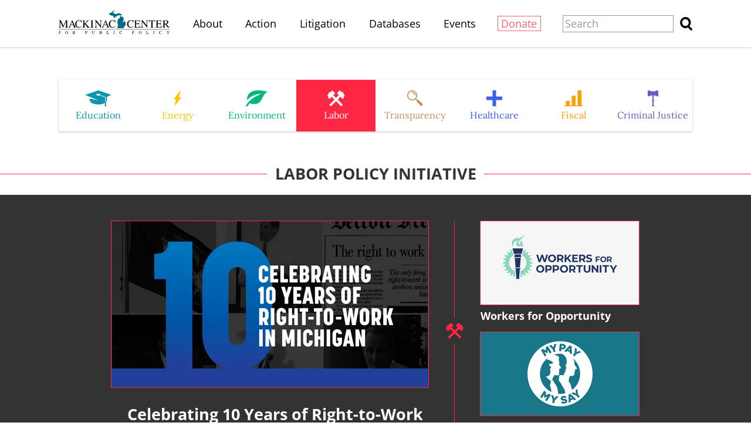

--- FILE ---
content_type: text/html;charset=utf-8
request_url: https://www.mackinac.org/labor
body_size: 37636
content:
<!DOCTYPE html>
<html lang="en">
<head>

	<meta charset="utf-8" />
	<meta name="viewport" content="width=device-width, initial-scale=1.0" />

	<title>Labor Policy Initiative &#x2013; Mackinac Center</title>

	<!-- Generated on 1/25/2026 3:49:04 PM -->

		<link rel="alternate" type="application/rss+xml" href="/rss" />

	<meta property="og:title" content="Labor Policy Initiative" />
	<meta property="og:site_name" content="Mackinac Center" />
	<meta property="og:locale" content="en_US" />


		<meta property="og:url" content="https://www.mackinac.org/labor" />


	<meta property="og:type" content="article" />
	<meta property="twitter:card" content="summary_large_image" />

		<meta property="og:image" content="https://www.mackinac.org/include/images/issues/education.svg" />

		<meta name="description" content="The Labor Policy Initiative is dedicated to freedom in the workplace and the mutually beneficial interaction between workers and job creators. Through high quality research, media outreach and trainings, the initiative educates the public and lawmakers on the value of a government-neutral, free market labor policy." />
		<meta property="og:description" content="The Labor Policy Initiative is dedicated to freedom in the workplace and the mutually beneficial interaction between workers and job creators. Through high quality research, media outreach and trainings, the initiative educates the public and lawmakers on the value of a government-neutral, free market labor policy." />






		<script async src="https://www.googletagmanager.com/gtag/js?id=G-4Q607QFF7P"></script>


		<script>
			window.dataLayer = window.dataLayer || [];
			function gtag() { dataLayer.push(arguments); }
			gtag('js', new Date());

			gtag('config', 'G-4Q607QFF7P', {
				'canonical_host': 'www.mackinac.org'
			});
		</script>

	<script>
		var mcpp = { editUrl: 'https://edit.mackinac.org' };
	</script>

	
	<link rel="preload" href="/_fonts/lora/lora-normal-latin.woff2" as="font" type="font/woff2" crossorigin />
	<link rel="preload" href="/_fonts/open-sans/open-sans-normal-latin.woff2" as="font" type="font/woff2" crossorigin />
	<link rel="stylesheet" href="/include/css/style.css?v=2025-07-01T20:37:12" />
	




<!-- Meta Pixel Code -->
<script>
!function(f,b,e,v,n,t,s)
{if(f.fbq)return;n=f.fbq=function(){n.callMethod?
n.callMethod.apply(n,arguments):n.queue.push(arguments)};
if(!f._fbq)f._fbq=n;n.push=n;n.loaded=!0;n.version='2.0';
n.queue=[];t=b.createElement(e);t.async=!0;
t.src=v;s=b.getElementsByTagName(e)[0];
s.parentNode.insertBefore(t,s)}(window, document,'script',
'https://connect.facebook.net/en_US/fbevents.js');
fbq('init', '4520104484781333');
fbq('track', 'PageView');
</script>
<noscript><img height="1" width="1" style="display:none"
src="https://www.facebook.com/tr?id=4520104484781333&ev=PageView&noscript=1"
/></noscript>
<!-- End Meta Pixel Code -->
<!-- Twitter conversion tracking base code -->
<script>
!function(e,t,n,s,u,a){e.twq||(s=e.twq=function(){s.exe?s.exe.apply(s,arguments):s.queue.push(arguments);
},s.version='1.1',s.queue=[],u=t.createElement(n),u.async=!0,u.src='https://static.ads-twitter.com/uwt.js',
a=t.getElementsByTagName(n)[0],a.parentNode.insertBefore(u,a))}(window,document,'script');
twq('config','obgrh');
</script>
<!-- End Twitter conversion tracking base code --></head>
<body>
	

<div id="top"></div>

	<div class="site-header hidden-links">
		<div class="site-section">
			<h2><a href="/"><img src="/include/images/logo.svg" height="45" alt="Mackinac Center for Public Policy" /></a></h2>

			<input id="site-header-visible" type="checkbox" />
			<div class="nav">
				<span class="about"><a href="/about">About</a></span>
				<span class="d">|</span>
				<span class="action"><a href="https://www.mackinaccenteraction.org/">Action</a></span>
				<span class="d">|</span>
				<span class="publications"><a href="/publications">Publications</a></span>
				<span class="d">|</span>
				<span class="litigation"><a href="/litigation">Litigation</a></span>
				<span class="d">|</span>
				<span class="databases"><a href="/databases">Databases</a></span>
				<span class="d">|</span>
				<span class="events"><a href="/events">Events</a></span>
				<span class="d">|</span>
				<span class="donate"><a href="/donate?source=MCPP/header">Donate</a></span>
				<span class="d">|</span>
				<label class="close" for="site-header-visible"><img alt="Close" height="20" src="/include/images/close.svg" /></label>
			</div>
			<label class="background" for="site-header-visible"></label>

			<form class="search" action="/search" method="get">
				<p>
					<input name="q" size="20" placeholder="Search" />
					<button><img alt="Search" height="20" src="/include/images/search.svg" /></button>
				</p>
			</form>

			<label class="toggle" for="site-header-visible"><img alt="Menu" height="20" src="/include/images/hamburger.svg" /></label>
		</div>
	</div>


<script async src="/include/functions/mcpp.article.js?v=2025-07-17T15:08:37"></script>

<div class="site-section" data-edit-url="/articles/7881"></div>

<link rel="stylesheet" href="/include/css/article-issue.css?v=2025-01-23T16:34:25" />

<style>
	.colored-links a {
		 color: #FF2643;
	}

	.issue-section h2,
	.issue-highlights .site-section:before,
	.issue-highlights img,
	.issue-heading:before,
	.issue-articles .person > a {
		 border-color: #FF2643;
	}

	.issue-nav .selected, .issue-nav .selected:hover,
	.issue-highlights .highlight .byline,
	.issue-intro .signup {
		 background-color: #FF2643;
	}

	.issue-highlights .site-section > hr,
	.issue-articles .no-image {
		 background-image: url(/include/images/issues/labor.svg);
	}
</style>

<div class="issue-page">
	<div class="site-section">
		<div class="issue-nav colored-links">
	<p>
			<a class="education" href="/education">
				<img alt="" height="24" src="/include/images/issues/education.svg">
				<span>Education</span>
			</a>
				<span class="d">|</span>
			<a class="energy" href="/energy">
				<img alt="" height="24" src="/include/images/issues/energy.svg">
				<span>Energy</span>
			</a>
				<span class="d">|</span>
			<a class="environment" href="/environment">
				<img alt="" height="24" src="/include/images/issues/environment.svg">
				<span>Environment</span>
			</a>
				<span class="d">|</span>
			<a class="labor selected" href="/labor">
				<img alt="" height="24" src="/include/images/issues/labor-dark.svg">
				<span>Labor</span>
			</a>
				<span class="d">|</span>
			<a class="transparency" href="/transparency">
				<img alt="" height="24" src="/include/images/issues/transparency.svg">
				<span>Transparency</span>
			</a>
				<span class="d">|</span>
			<a class="healthcare" href="/healthcare">
				<img alt="" height="24" src="/include/images/issues/healthcare.svg">
				<span>Healthcare</span>
			</a>
				<span class="d">|</span>
			<a class="fiscal" href="/fiscal">
				<img alt="" height="24" src="/include/images/issues/fiscal.svg">
				<span>Fiscal</span>
			</a>
				<span class="d">|</span>
			<a class="criminal-justice" href="/criminal-justice">
				<img alt="" height="24" src="/include/images/issues/criminal-justice.svg">
				<span>Criminal Justice</span>
			</a>
	</p>
</div>
	</div>
</div>

<div class="issue-section issue-heading">
	<div class="site-section">
		<h1>Labor Policy Initiative</h1>
	</div>
</div>


<div class="issue-section issue-highlights">
    <div class="site-section">
        <div class="highlight">
            <a href="/30347"><img src="/media/images/2022/sizes/480x252/Thumbnail-RTWtimeline.jpg" data-ratio="40:21" sizes="(max-width: 420px) 93.75vw, (min-width: 1350px) 600px, (min-width: 1200px) 540px, 480px" / srcset="/media/images/2022/sizes/1440x756/Thumbnail-RTWtimeline.jpg 1440w, /media/images/2022/sizes/1080x567/Thumbnail-RTWtimeline.jpg 1080w, /media/images/2022/sizes/750x394/Thumbnail-RTWtimeline.jpg 750w, /media/images/2022/sizes/720x378/Thumbnail-RTWtimeline.jpg 720w, /media/images/2022/sizes/1200x630/Thumbnail-RTWtimeline.jpg 1200w, /media/images/2022/sizes/900x472/Thumbnail-RTWtimeline.jpg 900w, /media/images/2022/sizes/600x315/Thumbnail-RTWtimeline.jpg 600w, /media/images/2022/sizes/810x425/Thumbnail-RTWtimeline.jpg 810w, /media/images/2022/sizes/540x283/Thumbnail-RTWtimeline.jpg 540w, /media/images/2022/sizes/960x504/Thumbnail-RTWtimeline.jpg 960w, /media/images/2022/sizes/480x252/Thumbnail-RTWtimeline.jpg 480w"></a>
            <div class="text">
                <h3><a href="/30347">Celebrating 10 Years of Right-to-Work in Michigan</a></h3>
                <!--<div class="byline"></div>-->
            </div>
        </div>
        
        <hr/>
        
        <div class="highlight">
            <a href="https://workersforopportunity.org/"><img src="/media/images/2019/sizes/240x126/WfO-Higlight.png" data-ratio="40:21" sizes="(max-width: 420px) 93.75vw, (min-width: 1350px) 300px, (min-width: 1200px) 270px, 240px" / srcset="/media/images/2019/sizes/1080x567/WfO-Higlight.png 1080w, /media/images/2019/sizes/750x394/WfO-Higlight.png 750w, /media/images/2019/sizes/720x378/WfO-Higlight.png 720w, /media/images/2019/sizes/600x315/WfO-Higlight.png 600w, /media/images/2019/sizes/450x236/WfO-Higlight.png 450w, /media/images/2019/sizes/300x158/WfO-Higlight.png 300w, /media/images/2019/sizes/540x283/WfO-Higlight.png 540w, /media/images/2019/sizes/405x213/WfO-Higlight.png 405w, /media/images/2019/sizes/270x142/WfO-Higlight.png 270w, /media/images/2019/sizes/480x252/WfO-Higlight.png 480w, /media/images/2019/sizes/360x189/WfO-Higlight.png 360w, /media/images/2019/sizes/240x126/WfO-Higlight.png 240w"></a>
            <div class="text">
                <h3><a href="https://workersforopportunity.org/">Workers for Opportunity</a></h3>
                <!--<div class="byline"></div>-->
            </div>
        </div>
        
        <div class="highlight">
            <a href="https://mypaymysay.com/"><img src="/media/images/2019/sizes/240x126/MPMS-Highlight.png" data-ratio="40:21" sizes="(max-width: 420px) 93.75vw, (min-width: 1350px) 300px, (min-width: 1200px) 270px, 240px" / srcset="/media/images/2019/sizes/1080x567/MPMS-Highlight.png 1080w, /media/images/2019/sizes/750x394/MPMS-Highlight.png 750w, /media/images/2019/sizes/720x378/MPMS-Highlight.png 720w, /media/images/2019/sizes/600x315/MPMS-Highlight.png 600w, /media/images/2019/sizes/450x236/MPMS-Highlight.png 450w, /media/images/2019/sizes/300x158/MPMS-Highlight.png 300w, /media/images/2019/sizes/540x283/MPMS-Highlight.png 540w, /media/images/2019/sizes/405x213/MPMS-Highlight.png 405w, /media/images/2019/sizes/270x142/MPMS-Highlight.png 270w, /media/images/2019/sizes/480x252/MPMS-Highlight.png 480w, /media/images/2019/sizes/360x189/MPMS-Highlight.png 360w, /media/images/2019/sizes/240x126/MPMS-Highlight.png 240w"></a>
            <div class="text">
                <h3><a href="https://mypaymysay.com/">My Pay My Say</a></h3>
                <!--<div class="byline"></div>-->
            </div>
        </div>
    </div>
</div>

<div class="issue-section issue-intro-no-signup">
    <div class="site-section">
        <div class="text site-content">
            <p>The <b>Labor Policy Initiative</b> is dedicated to freedom in the workplace and the mutually beneficial interaction between workers and job creators. Through high quality research, media outreach and trainings, the initiative educates the public and lawmakers on the value of a government-neutral, free market labor policy.</p>
        </div>
        
        <div class="signup">
            <p>Sign up to receive weekly emails featuring any new Labor articles.</p>
            <form action="/email-signup" method="post" data-signup-message="Success! You&#x2019;re signed up.">
		<input type="hidden" name="list" value="labor">
	<input type="hidden" name="source" value="Organic (www.mackinac.org/labor)">
	<p>
		<input type="text" name="email-address" placeholder="Email address" size="25">
		<button>Sign up</button>
	</p>
</form>
        </div>
    </div>
</div>

<div class="issue-section issue-publications">
    <div class="site-section">
        <h2>Publications</h2>
		<div class="site-articles site-aside-section with-covers">
			
	<div data-article-id="33125" class="article colored-links">
			<a class="cover" href="/S2025-06">
					<img sizes="(min-width: 1350px) 160px, (min-width: 1200px) 144px, 128px" src="/media/images/2025/sizes/128w/s2025-06.pdf.png.jpg" srcset="/media/images/2025/sizes/320w/s2025-06.pdf.png.jpg 320w, /media/images/2025/sizes/240w/s2025-06.pdf.png.jpg 240w, /media/images/2025/sizes/160w/s2025-06.pdf.png.jpg 160w, /media/images/2025/sizes/288w/s2025-06.pdf.png.jpg 288w, /media/images/2025/sizes/216w/s2025-06.pdf.png.jpg 216w, /media/images/2025/sizes/144w/s2025-06.pdf.png.jpg 144w, /media/images/2025/sizes/256w/s2025-06.pdf.png.jpg 256w, /media/images/2025/sizes/192w/s2025-06.pdf.png.jpg 192w, /media/images/2025/sizes/128w/s2025-06.pdf.png.jpg 128w" />
			</a>
		<div data-edit-url="/articles/33125" class="title">
			<h3><a href="/S2025-06">Misread</a></h3>
					<p class="byline hidden-links">
<nobr><a href="/about/staff/837">Stephen Delie</a></nobr>								<span class="d">|</span>
								<nobr>June 10, 2025</nobr>
					</p>
				<p class="more"><a href="/S2025-06">Read more</a></p>
		</div>
	</div>
	<div data-article-id="32459" class="article colored-links">
			<a class="cover" href="/s2024-11">
					<img sizes="(min-width: 1350px) 160px, (min-width: 1200px) 144px, 128px" src="/media/images/2024/sizes/128w/s2024-11.pdf.png" srcset="/media/images/2024/sizes/320w/s2024-11.pdf.png 320w, /media/images/2024/sizes/240w/s2024-11.pdf.png 240w, /media/images/2024/sizes/160w/s2024-11.pdf.png 160w, /media/images/2024/sizes/288w/s2024-11.pdf.png 288w, /media/images/2024/sizes/216w/s2024-11.pdf.png 216w, /media/images/2024/sizes/144w/s2024-11.pdf.png 144w, /media/images/2024/sizes/256w/s2024-11.pdf.png 256w, /media/images/2024/sizes/192w/s2024-11.pdf.png 192w, /media/images/2024/sizes/128w/s2024-11.pdf.png 128w" />
			</a>
		<div data-edit-url="/articles/32459" class="title">
			<h3><a href="/s2024-11">Right-to-Work States Do Not Have Lower Wages</a></h3>
					<p class="byline hidden-links">
<nobr><a href="/about/board-of-scholars/685">Christopher C. Douglas, Ph.D.</a></nobr>								<span class="d">|</span>
								<nobr>December 20, 2024</nobr>
					</p>
				<p class="more"><a href="/s2024-11">Read more</a></p>
		</div>
	</div>
	<div data-article-id="31789" class="article colored-links">
			<a class="cover" href="/S2024-01">
					<img sizes="(min-width: 1350px) 160px, (min-width: 1200px) 144px, 128px" src="/media/images/2024/sizes/128w/s2024-01.pdf.png.jpg" srcset="/media/images/2024/sizes/320w/s2024-01.pdf.png.jpg 320w, /media/images/2024/sizes/240w/s2024-01.pdf.png.jpg 240w, /media/images/2024/sizes/160w/s2024-01.pdf.png.jpg 160w, /media/images/2024/sizes/288w/s2024-01.pdf.png.jpg 288w, /media/images/2024/sizes/216w/s2024-01.pdf.png.jpg 216w, /media/images/2024/sizes/144w/s2024-01.pdf.png.jpg 144w, /media/images/2024/sizes/256w/s2024-01.pdf.png.jpg 256w, /media/images/2024/sizes/192w/s2024-01.pdf.png.jpg 192w, /media/images/2024/sizes/128w/s2024-01.pdf.png.jpg 128w" />
			</a>
		<div data-edit-url="/articles/31789" class="title">
			<h3><a href="/S2024-01">The Tables Have Turned</a></h3>
					<p class="byline hidden-links">
<nobr><a href="/about/staff/837">Stephen Delie</a></nobr>								<span class="d">|</span>
								<nobr>March 7, 2024</nobr>
					</p>
				<p class="more"><a href="/S2024-01">Read more</a></p>
		</div>
	</div>
	<div data-article-id="30991" class="article colored-links">
			<a class="cover" href="/S2023-06">
					<img sizes="(min-width: 1350px) 160px, (min-width: 1200px) 144px, 128px" src="/media/images/2023/sizes/128w/s2023-06.pdf.png.jpg" srcset="/media/images/2023/sizes/320w/s2023-06.pdf.png.jpg 320w, /media/images/2023/sizes/240w/s2023-06.pdf.png.jpg 240w, /media/images/2023/sizes/160w/s2023-06.pdf.png.jpg 160w, /media/images/2023/sizes/288w/s2023-06.pdf.png.jpg 288w, /media/images/2023/sizes/216w/s2023-06.pdf.png.jpg 216w, /media/images/2023/sizes/144w/s2023-06.pdf.png.jpg 144w, /media/images/2023/sizes/256w/s2023-06.pdf.png.jpg 256w, /media/images/2023/sizes/192w/s2023-06.pdf.png.jpg 192w, /media/images/2023/sizes/128w/s2023-06.pdf.png.jpg 128w" />
			</a>
		<div data-edit-url="/articles/30991" class="title">
			<h3><a href="/S2023-06">How To Improve Policing Through Collective Bargaining Reforms</a></h3>
					<p class="byline hidden-links">
<nobr><a href="/about/staff/837">Stephen Delie</a></nobr>								<span class="d">|</span>
								<nobr>December 15, 2023</nobr>
					</p>
				<p class="more"><a href="/S2023-06">Read more</a></p>
		</div>
	</div>


		</div>
    </div>
</div>

<div class="issue-section issue-articles">
    <div class="site-section">
	    

        <div id="articles" class="site-articles wide">
            <h2>Latest Articles</h2>
            
	<div data-article-id="34021" class="article colored-links">
			<a class="image" href="/blog/2026/caregivers-pay-seiu-dues-for-no-real-union-benefits">
					<img sizes="(max-width: 420px) 93.75vw, (min-width: 1350px) 300px, (min-width: 1200px) 270px, 240px" src="/media/images/2013/sizes/240x126/imp2013-03-graphic7LRG.jpg" srcset="/media/images/2013/sizes/300x158/imp2013-03-graphic7LRG.jpg 300w, /media/images/2013/sizes/405x213/imp2013-03-graphic7LRG.jpg 405w, /media/images/2013/sizes/270x142/imp2013-03-graphic7LRG.jpg 270w, /media/images/2013/sizes/360x189/imp2013-03-graphic7LRG.jpg 360w, /media/images/2013/sizes/240x126/imp2013-03-graphic7LRG.jpg 240w" />
			</a>
		<div data-edit-url="/articles/34021" class="title">
			<h3><a href="/blog/2026/caregivers-pay-seiu-dues-for-no-real-union-benefits">Caregivers pay SEIU dues for no real union benefits</a></h3>
					<p class="byline hidden-links">
<nobr><a href="/about/staff/646">Derk Wilcox</a></nobr>								<span class="d">|</span>
								<nobr>January 14, 2026</nobr>
					</p>
				<p class="more"><a href="/blog/2026/caregivers-pay-seiu-dues-for-no-real-union-benefits">Read more</a></p>
		</div>
	</div>
	<div data-article-id="33910" class="article colored-links">
			<a class="image" href="/blog/2025/when-fighting-trump-take-union-claims-with-a-grain-of-salt">
					<img sizes="(max-width: 420px) 93.75vw, (min-width: 1350px) 300px, (min-width: 1200px) 270px, 240px" src="/media/images/stock/sizes/240x126/shutterstock-2504204819.jpg" srcset="/media/images/stock/sizes/1440x756/shutterstock-2504204819.jpg 1440w, /media/images/stock/sizes/1080x567/shutterstock-2504204819.jpg 1080w, /media/images/stock/sizes/750x394/shutterstock-2504204819.jpg 750w, /media/images/stock/sizes/720x378/shutterstock-2504204819.jpg 720w, /media/images/stock/sizes/600x315/shutterstock-2504204819.jpg 600w, /media/images/stock/sizes/450x236/shutterstock-2504204819.jpg 450w, /media/images/stock/sizes/300x158/shutterstock-2504204819.jpg 300w, /media/images/stock/sizes/540x283/shutterstock-2504204819.jpg 540w, /media/images/stock/sizes/405x213/shutterstock-2504204819.jpg 405w, /media/images/stock/sizes/270x142/shutterstock-2504204819.jpg 270w, /media/images/stock/sizes/480x252/shutterstock-2504204819.jpg 480w, /media/images/stock/sizes/360x189/shutterstock-2504204819.jpg 360w, /media/images/stock/sizes/240x126/shutterstock-2504204819.jpg 240w" />
			</a>
		<div data-edit-url="/articles/33910" class="title">
			<h3><a href="/blog/2025/when-fighting-trump-take-union-claims-with-a-grain-of-salt">When fighting Trump, take union claims with a grain of salt</a></h3>
					<p class="byline hidden-links">
<nobr><a href="/about/staff/581">Jarrett Skorup</a></nobr>								<span class="d">|</span>
								<nobr>December 30, 2025</nobr>
					</p>
				<p class="more"><a href="/blog/2025/when-fighting-trump-take-union-claims-with-a-grain-of-salt">Read more</a></p>
		</div>
	</div>
	<div data-article-id="33948" class="article colored-links">
			<a class="image" href="https://www.michigancapitolconfidential.com/news/state-teachers-union-loses-members-revenue">
					<img sizes="(max-width: 420px) 93.75vw, (min-width: 1350px) 300px, (min-width: 1200px) 270px, 240px" src="/media/images/2010/sizes/240x126/mea1.JPG" srcset="/media/images/2010/sizes/1440x756/mea1.JPG 1440w, /media/images/2010/sizes/1080x567/mea1.JPG 1080w, /media/images/2010/sizes/750x394/mea1.JPG 750w, /media/images/2010/sizes/720x378/mea1.JPG 720w, /media/images/2010/sizes/600x315/mea1.JPG 600w, /media/images/2010/sizes/450x236/mea1.JPG 450w, /media/images/2010/sizes/300x158/mea1.JPG 300w, /media/images/2010/sizes/540x283/mea1.JPG 540w, /media/images/2010/sizes/405x213/mea1.JPG 405w, /media/images/2010/sizes/270x142/mea1.JPG 270w, /media/images/2010/sizes/480x252/mea1.JPG 480w, /media/images/2010/sizes/360x189/mea1.JPG 360w, /media/images/2010/sizes/240x126/mea1.JPG 240w" />
			</a>
		<div data-edit-url="/articles/33948" class="title">
			<h3><a href="https://www.michigancapitolconfidential.com/news/state-teachers-union-loses-members-revenue">State teachers union loses members, revenue</a></h3>
					<p class="byline hidden-links">
<nobr><a href="/about/staff/865">Jamie A. Hope</a></nobr>								<span class="d">|</span>
								<nobr>December 29, 2025</nobr>
					</p>
				<p class="more"><a href="https://www.michigancapitolconfidential.com/news/state-teachers-union-loses-members-revenue">Read more</a></p>
		</div>
	</div>
	<div data-article-id="33914" class="article colored-links">
			<a class="image" href="/blog/2025/unions-dont-deliver-for-workers">
					<img sizes="(max-width: 420px) 93.75vw, (min-width: 1350px) 300px, (min-width: 1200px) 270px, 240px" src="/media/images/stock/sizes/240x126/shutterstock-2675341635.jpg" srcset="/media/images/stock/sizes/1440x756/shutterstock-2675341635.jpg 1440w, /media/images/stock/sizes/1080x567/shutterstock-2675341635.jpg 1080w, /media/images/stock/sizes/750x394/shutterstock-2675341635.jpg 750w, /media/images/stock/sizes/720x378/shutterstock-2675341635.jpg 720w, /media/images/stock/sizes/600x315/shutterstock-2675341635.jpg 600w, /media/images/stock/sizes/450x236/shutterstock-2675341635.jpg 450w, /media/images/stock/sizes/300x158/shutterstock-2675341635.jpg 300w, /media/images/stock/sizes/540x283/shutterstock-2675341635.jpg 540w, /media/images/stock/sizes/405x213/shutterstock-2675341635.jpg 405w, /media/images/stock/sizes/270x142/shutterstock-2675341635.jpg 270w, /media/images/stock/sizes/480x252/shutterstock-2675341635.jpg 480w, /media/images/stock/sizes/360x189/shutterstock-2675341635.jpg 360w, /media/images/stock/sizes/240x126/shutterstock-2675341635.jpg 240w" />
			</a>
		<div data-edit-url="/articles/33914" class="title">
			<h3><a href="/blog/2025/unions-dont-deliver-for-workers">Unions don’t deliver for workers</a></h3>
					<p class="byline hidden-links">
<nobr><a href="/about/staff/837">Stephen Delie</a></nobr>								<span class="d">|</span>
								<nobr>December 23, 2025</nobr>
					</p>
				<p class="more"><a href="/blog/2025/unions-dont-deliver-for-workers">Read more</a></p>
		</div>
	</div>
	<div data-article-id="33885" class="article colored-links">
			<a class="image" href="https://www.michigancapitolconfidential.com/news/bill-would-cut-required-training-hours-for-barbers">
					<img sizes="(max-width: 420px) 93.75vw, (min-width: 1350px) 300px, (min-width: 1200px) 270px, 240px" src="/media/images/stock/sizes/240x126/pexels-3998408.jpg" srcset="/media/images/stock/sizes/1440x756/pexels-3998408.jpg 1440w, /media/images/stock/sizes/1080x567/pexels-3998408.jpg 1080w, /media/images/stock/sizes/750x394/pexels-3998408.jpg 750w, /media/images/stock/sizes/720x378/pexels-3998408.jpg 720w, /media/images/stock/sizes/600x315/pexels-3998408.jpg 600w, /media/images/stock/sizes/450x236/pexels-3998408.jpg 450w, /media/images/stock/sizes/300x158/pexels-3998408.jpg 300w, /media/images/stock/sizes/540x283/pexels-3998408.jpg 540w, /media/images/stock/sizes/405x213/pexels-3998408.jpg 405w, /media/images/stock/sizes/270x142/pexels-3998408.jpg 270w, /media/images/stock/sizes/480x252/pexels-3998408.jpg 480w, /media/images/stock/sizes/360x189/pexels-3998408.jpg 360w, /media/images/stock/sizes/240x126/pexels-3998408.jpg 240w" />
			</a>
		<div data-edit-url="/articles/33885" class="title">
			<h3><a href="https://www.michigancapitolconfidential.com/news/bill-would-cut-required-training-hours-for-barbers">Bill would cut required training hours for barbers</a></h3>
					<p class="byline hidden-links">
<nobr><a href="/about/staff/865">Jamie A. Hope</a></nobr>								<span class="d">|</span>
								<nobr>December 1, 2025</nobr>
					</p>
				<p class="more"><a href="https://www.michigancapitolconfidential.com/news/bill-would-cut-required-training-hours-for-barbers">Read more</a></p>
		</div>
	</div>
	<div data-article-id="33890" class="article colored-links">
			<a class="image" href="/podcasts/the-overton-window/gene-hamilton-discusses-shifting-the-overton-window-back-toward-the-interests-of-american-workers">
					<img sizes="(max-width: 420px) 93.75vw, (min-width: 1350px) 300px, (min-width: 1200px) 270px, 240px" src="/media/images/2025/sizes/240x126/Episode%20122-%20Gene%20Hamiliton.jpg" srcset="/media/images/2025/sizes/1440x756/Episode%20122-%20Gene%20Hamiliton.jpg 1440w, /media/images/2025/sizes/1080x567/Episode%20122-%20Gene%20Hamiliton.jpg 1080w, /media/images/2025/sizes/750x394/Episode%20122-%20Gene%20Hamiliton.jpg 750w, /media/images/2025/sizes/720x378/Episode%20122-%20Gene%20Hamiliton.jpg 720w, /media/images/2025/sizes/600x315/Episode%20122-%20Gene%20Hamiliton.jpg 600w, /media/images/2025/sizes/450x236/Episode%20122-%20Gene%20Hamiliton.jpg 450w, /media/images/2025/sizes/300x158/Episode%20122-%20Gene%20Hamiliton.jpg 300w, /media/images/2025/sizes/540x283/Episode%20122-%20Gene%20Hamiliton.jpg 540w, /media/images/2025/sizes/405x213/Episode%20122-%20Gene%20Hamiliton.jpg 405w, /media/images/2025/sizes/270x142/Episode%20122-%20Gene%20Hamiliton.jpg 270w, /media/images/2025/sizes/480x252/Episode%20122-%20Gene%20Hamiliton.jpg 480w, /media/images/2025/sizes/360x189/Episode%20122-%20Gene%20Hamiliton.jpg 360w, /media/images/2025/sizes/240x126/Episode%20122-%20Gene%20Hamiliton.jpg 240w" />
			</a>
		<div data-edit-url="/articles/33890" class="title">
			<h3><a href="/podcasts/the-overton-window/gene-hamilton-discusses-shifting-the-overton-window-back-toward-the-interests-of-american-workers">‘Leadership of these unions has lost their way’</a></h3>
					<p class="byline hidden-links">
<nobr><a href="/about/staff/964">Jessica Wyeth</a></nobr>								<span class="d">|</span>
								<nobr>November 14, 2025</nobr>
					</p>
				<p class="more"><a href="/podcasts/the-overton-window/gene-hamilton-discusses-shifting-the-overton-window-back-toward-the-interests-of-american-workers">Read more</a></p>
		</div>
	</div>
	<div data-article-id="33502" class="article colored-links">
			<a class="image" href="https://www.michigancapitolconfidential.com/news/best-way-disposal-dumped-after-30-years-serving-portage">
					<img sizes="(max-width: 420px) 93.75vw, (min-width: 1350px) 300px, (min-width: 1200px) 270px, 240px" src="/media/images/2025/sizes/240x126/New%20Resi.jpg" srcset="/media/images/2025/sizes/600x315/New%20Resi.jpg 600w, /media/images/2025/sizes/450x236/New%20Resi.jpg 450w, /media/images/2025/sizes/300x158/New%20Resi.jpg 300w, /media/images/2025/sizes/540x283/New%20Resi.jpg 540w, /media/images/2025/sizes/405x213/New%20Resi.jpg 405w, /media/images/2025/sizes/270x142/New%20Resi.jpg 270w, /media/images/2025/sizes/480x252/New%20Resi.jpg 480w, /media/images/2025/sizes/360x189/New%20Resi.jpg 360w, /media/images/2025/sizes/240x126/New%20Resi.jpg 240w" />
			</a>
		<div data-edit-url="/articles/33502" class="title">
			<h3><a href="https://www.michigancapitolconfidential.com/news/best-way-disposal-dumped-after-30-years-serving-portage">Best Way Disposal dumped after 30 years serving Portage</a></h3>
					<p class="byline hidden-links">
<nobr><a href="/about/staff/954">Scott McClallen</a></nobr>								<span class="d">|</span>
								<nobr>September 18, 2025</nobr>
					</p>
				<p class="more"><a href="https://www.michigancapitolconfidential.com/news/best-way-disposal-dumped-after-30-years-serving-portage">Read more</a></p>
		</div>
	</div>
	<div data-article-id="33258" class="article colored-links">
			<a class="image" href="https://www.michigancapitolconfidential.com/news/lost-wages-and-shuttered-restaurants-could-happen-under-new-ballot-proposal">
					<img sizes="(max-width: 420px) 93.75vw, (min-width: 1350px) 300px, (min-width: 1200px) 270px, 240px" src="/media/images/stock/sizes/240x126/pexels-6816376.jpg" srcset="/media/images/stock/sizes/1440x756/pexels-6816376.jpg 1440w, /media/images/stock/sizes/1080x567/pexels-6816376.jpg 1080w, /media/images/stock/sizes/750x394/pexels-6816376.jpg 750w, /media/images/stock/sizes/720x378/pexels-6816376.jpg 720w, /media/images/stock/sizes/600x315/pexels-6816376.jpg 600w, /media/images/stock/sizes/450x236/pexels-6816376.jpg 450w, /media/images/stock/sizes/300x158/pexels-6816376.jpg 300w, /media/images/stock/sizes/540x283/pexels-6816376.jpg 540w, /media/images/stock/sizes/405x213/pexels-6816376.jpg 405w, /media/images/stock/sizes/270x142/pexels-6816376.jpg 270w, /media/images/stock/sizes/480x252/pexels-6816376.jpg 480w, /media/images/stock/sizes/360x189/pexels-6816376.jpg 360w, /media/images/stock/sizes/240x126/pexels-6816376.jpg 240w" />
			</a>
		<div data-edit-url="/articles/33258" class="title">
			<h3><a href="https://www.michigancapitolconfidential.com/news/lost-wages-and-shuttered-restaurants-could-happen-under-new-ballot-proposal">Lost wages and shuttered restaurants could happen under new ballot proposal</a></h3>
					<p class="byline hidden-links">
<nobr><a href="/about/staff/865">Jamie A. Hope</a></nobr>								<span class="d">|</span>
								<nobr>August 28, 2025</nobr>
					</p>
				<p class="more"><a href="https://www.michigancapitolconfidential.com/news/lost-wages-and-shuttered-restaurants-could-happen-under-new-ballot-proposal">Read more</a></p>
		</div>
	</div>
	<div data-article-id="33378" class="article colored-links">
			<a class="image" href="https://www.michigancapitolconfidential.com/news/michigan-scores-another-mediocre-rating-in-national-assessment">
					<img sizes="(max-width: 420px) 93.75vw, (min-width: 1350px) 300px, (min-width: 1200px) 270px, 240px" src="/media/images/stock/sizes/240x126/shutterstock-1525673018.jpg" srcset="/media/images/stock/sizes/1440x756/shutterstock-1525673018.jpg 1440w, /media/images/stock/sizes/1080x567/shutterstock-1525673018.jpg 1080w, /media/images/stock/sizes/750x394/shutterstock-1525673018.jpg 750w, /media/images/stock/sizes/720x378/shutterstock-1525673018.jpg 720w, /media/images/stock/sizes/600x315/shutterstock-1525673018.jpg 600w, /media/images/stock/sizes/450x236/shutterstock-1525673018.jpg 450w, /media/images/stock/sizes/300x158/shutterstock-1525673018.jpg 300w, /media/images/stock/sizes/540x283/shutterstock-1525673018.jpg 540w, /media/images/stock/sizes/405x213/shutterstock-1525673018.jpg 405w, /media/images/stock/sizes/270x142/shutterstock-1525673018.jpg 270w, /media/images/stock/sizes/480x252/shutterstock-1525673018.jpg 480w, /media/images/stock/sizes/360x189/shutterstock-1525673018.jpg 360w, /media/images/stock/sizes/240x126/shutterstock-1525673018.jpg 240w" />
			</a>
		<div data-edit-url="/articles/33378" class="title">
			<h3><a href="https://www.michigancapitolconfidential.com/news/michigan-scores-another-mediocre-rating-in-national-assessment">Michigan scores another mediocre rating in national assessment</a></h3>
					<p class="byline hidden-links">
<nobr><a href="/about/staff/291">John LaPlante</a></nobr>								<span class="d">|</span>
								<nobr>August 21, 2025</nobr>
					</p>
				<p class="more"><a href="https://www.michigancapitolconfidential.com/news/michigan-scores-another-mediocre-rating-in-national-assessment">Read more</a></p>
		</div>
	</div>
	<div data-article-id="33298" class="article colored-links">
			<a class="image" href="https://www.michigancapitolconfidential.com/news/state-turns-family-care-into-union-cash-cow-suit-claims">
					<img sizes="(max-width: 420px) 93.75vw, (min-width: 1350px) 300px, (min-width: 1200px) 270px, 240px" src="/media/images/2024/sizes/240x126/Martin%20Family-Due%20Skim-25%5B54%5D.jpg" srcset="/media/images/2024/sizes/1440x756/Martin%20Family-Due%20Skim-25%5B54%5D.jpg 1440w, /media/images/2024/sizes/1080x567/Martin%20Family-Due%20Skim-25%5B54%5D.jpg 1080w, /media/images/2024/sizes/750x394/Martin%20Family-Due%20Skim-25%5B54%5D.jpg 750w, /media/images/2024/sizes/720x378/Martin%20Family-Due%20Skim-25%5B54%5D.jpg 720w, /media/images/2024/sizes/600x315/Martin%20Family-Due%20Skim-25%5B54%5D.jpg 600w, /media/images/2024/sizes/450x236/Martin%20Family-Due%20Skim-25%5B54%5D.jpg 450w, /media/images/2024/sizes/300x158/Martin%20Family-Due%20Skim-25%5B54%5D.jpg 300w, /media/images/2024/sizes/540x283/Martin%20Family-Due%20Skim-25%5B54%5D.jpg 540w, /media/images/2024/sizes/405x213/Martin%20Family-Due%20Skim-25%5B54%5D.jpg 405w, /media/images/2024/sizes/270x142/Martin%20Family-Due%20Skim-25%5B54%5D.jpg 270w, /media/images/2024/sizes/480x252/Martin%20Family-Due%20Skim-25%5B54%5D.jpg 480w, /media/images/2024/sizes/360x189/Martin%20Family-Due%20Skim-25%5B54%5D.jpg 360w, /media/images/2024/sizes/240x126/Martin%20Family-Due%20Skim-25%5B54%5D.jpg 240w" />
			</a>
		<div data-edit-url="/articles/33298" class="title">
			<h3><a href="https://www.michigancapitolconfidential.com/news/state-turns-family-care-into-union-cash-cow-suit-claims">State turns family care into union cash cow, suit claims</a></h3>
					<p class="byline hidden-links">
<nobr><a href="/about/staff/865">Jamie A. Hope</a></nobr>								<span class="d">|</span>
								<nobr>August 1, 2025</nobr>
					</p>
				<p class="more"><a href="https://www.michigancapitolconfidential.com/news/state-turns-family-care-into-union-cash-cow-suit-claims">Read more</a></p>
		</div>
	</div>


	<div class="site-nav">
			<span class="prev">Previous</span>

		<span class="d">|</span>

			<a class="next" href="/labor?page=2#articles">Next</a>

		<div class="pages hidden-links">
					<span class="current">1</span>
					<span class="d">|</span>
					<a href="/labor?page=2#articles">2</a>
					<span class="d">|</span>
					<a href="/labor?page=3#articles">3</a>
					<span class="d">|</span>
					<a href="/labor?page=4#articles">4</a>
					<span class="d">|</span>
					<a href="/labor?page=5#articles">5</a>
					<span class="d">|</span>
					<a href="/labor?page=6#articles">6</a>
					<span class="d">|</span>
					<a href="/labor?page=7#articles">7</a>
					<span class="d">|</span>
					<a href="/labor?page=8#articles">8</a>
					<span class="d">|</span>
					<a href="/labor?page=9#articles">9</a>
					<span class="d">|</span>
					<a href="/labor?page=10#articles">10</a>
		</div>
	</div>

		</div>
		<div class="people">
            <!--MCPP:xPerson;ID:837;-->
		</div>
    </div>
</div>


<div class="site-footer hidden-links">
	<div class="site-section">
		<h2><a href="https://www.mackinac.org"><img src="/include/images/logo-dark.svg" width="300" alt="Mackinac Center for Public Policy" /></a></h2>

		<p class="nav">
			<a class="donate" href="/donate?source=MCPP/footer">Donate</a>
			<span class="d">|</span>
			<a href="/about">About</a>
			<span class="d">|</span>
			<a href="/blog">Blog</a>
			<span class="d">|</span>
			<a href="/pressroom">Pressroom</a>
			<span class="d br-3">|</span>
			<a href="/publications">Publications</a>
			<span class="d br-2">|</span>
			<a href="/careers">Careers</a>
			<span class="d">|</span>
			<a href="/sitemap">Site Map</a>
			<span class="d br-3">|</span>
			<a href="/email-signup">Email Signup</a>
			<span class="d">|</span>
			<a href="/about#contact">Contact</a>
		</p>

		<p class="social">
			<a href="https://www.facebook.com/MackinacCenter"><img alt="Facebook" height="30" src="/include/images/social/facebook-dark.svg" /></a>
			<a href="https://twitter.com/MackinacCenter"><img alt="X" height="30" src="/include/images/social/twitter-dark.svg?v=2" /></a>
			<a href="https://www.youtube.com/user/MackinacCenter"><img alt="YouTube" height="30" src="/include/images/social/youtube-dark.svg" /></a>
			<a href="https://www.instagram.com/mackinaccenter/"><img alt="Instagram" height="30" src="/include/images/social/instagram-dark.svg" /></a>
			<a href="https://open.spotify.com/show/2I80kygy2treBh6GfW1jag"><img alt="Overton Window Podcast" height="30" src="/include/images/social/spotify-dark.svg" /></a>
			<a href="https://www.tiktok.com/@mackinac_center"><img alt="TikTok" height="30" src="/_images/social/tiktok-dark.svg" /></a>
		</p>

		<p class="contact">
			<a class="phone" href="tel:1-989-631-0900"><nobr>(989) 631-0900</nobr></a>
			<span class="d">|</span>
			<span class="address"><nobr>140 W. Main Street</nobr> <nobr>Midland, MI 48640 P.O. Box 568</nobr></span>
			<span class="d">|</span>
			<a class="email" href="mailto:mcpp@mackinac.org">mcpp@mackinac.org</a>
			<span class="d">|</span>
			<span class="copyright"><nobr>© 2026</nobr> <nobr>Mackinac Center for Public Policy</nobr></span>
		</p>
	</div>
</div>

</body>
</html>


--- FILE ---
content_type: text/css;charset=utf-8
request_url: https://www.mackinac.org/include/css/article-issue.css?v=2025-01-23T16:34:25
body_size: 7909
content:

.issue-section .site-section {
	max-width: 50em;
	margin: 0 auto;
}

@media (max-width: 848px) {
	.issue-section .site-section {
		width: auto;
		max-width: none;
		margin: 0 1.5em;
	}
}

/* .issue-heading */

.issue-heading {
	position: relative;
	padding: .5em 0;
	text-align: center;
}

.issue-heading:before {
	position: absolute;
	content: '';
	left: 0;
	right: 0;
	top: 50%;
	border-bottom: 1px solid #CCC;
}

.issue-heading h1 {
	font-size: 150%;
	text-transform: uppercase;
	display: inline-block;
	background: white;
	padding: .5em;
	line-height: 1;
	color: #333;
}

/* .issue-highlights */

.issue-highlights {
	background: #333;
	color: #FFF;
	padding: 2.5em 0;
}

.issue-highlights .site-section {
	position: relative;
}

.issue-highlights .site-section:before,
.issue-highlights .site-section > hr {
	content: '';
	position: absolute;
	right: 17.5em;
}

.issue-highlights .site-section:before {
	top: -1px;
	bottom: -1px;
	border-left: 1px solid #CCC;
}

.issue-highlights .site-section > hr {
	top: 50%;
	margin: -1.25em -2em;
	height: 2.5em;
	width: 4em;
	border: none;
	background: no-repeat center/auto 60% url() #333;
}

.issue-highlights img {
	display: block;
	width: 100%;
	border: 1px solid #CCC;
	margin: -1px;
}

.issue-highlights .highlight {
	width: 30em;
	float: left;
}

.issue-highlights hr ~ .highlight {
	width: 15em;
	float: right;
	clear: right;
	margin-right: 1px;
}

.issue-highlights hr ~ .highlight ~ .highlight {
	margin-top: 1em;
}

.issue-highlights .highlight h3 {
	font-size: 150%;
}

.issue-highlights hr ~ .highlight h3 {
	font-size: 100%;
}

.issue-highlights .highlight .text {
	position: relative;
	margin-left: 1.5em;
	padding-top: 1.75em;
}

.issue-highlights .highlight .byline {
	position: absolute;
	top: -1em;
	background: #CCC;
	color: #000;
	padding: 0 .75em;
	font-family: 'Open Sans', 'Arial', 'Helvetica', sans-serif;
	font-weight: bold;
	font-size: 75%;
	line-height: 2;
}

.issue-highlights hr ~ .highlight .text {
	margin: 0;
	padding-top: .5em;
}

.issue-highlights hr ~ .highlight .byline {
	padding: 0 .5em;
	line-height: 1.5;
	top: auto;
	bottom: 100%;
}

@media (max-width: 848px) {
	.issue-highlights .site-section {
		display: flex;
		flex-wrap: wrap;
		justify-content: space-between;
	}

	.issue-highlights .site-section:before,
	.issue-highlights .site-section > hr {
		display: none;
	}

	.issue-highlights .highlight,
	.issue-highlights hr ~ .highlight,
	.issue-highlights hr ~ .highlight ~ .highlight {
		float: none;
		margin: 0;
		box-sizing: border-box;
	}

	.issue-highlights .highlight {
		width: 100%;
		margin: 0 0 2em;
	}

	.issue-highlights hr ~ .highlight {
		width: 50%;
		padding-right: 1em;
		margin: 0;
	}

	.issue-highlights hr ~ .highlight ~ .highlight {
		padding-right: 0;
		padding-left: 1em;
	}
}

@media (max-width: 500px) {
	.issue-highlights hr ~ .highlight {
		width: 100%;
		padding-right: 0;
		margin-bottom: 1.5em;
	}

	.issue-highlights hr ~ .highlight ~ .highlight {
		padding-left: 0;
		margin: 0;
	}

	.issue-highlights hr ~ .highlight img {
		max-width: 15em;
	}
}

/* .issue-intro */

.issue-intro .site-section,
.issue-intro-no-signup .site-section {
	padding: 4em 0;
}

.issue-intro-no-signup .text {
	max-width: 36em;
	margin: 0 auto;
}

.issue-intro-no-signup .signup {
	display: none;
}

.issue-intro .text {
	float: left;
	max-width: 22.5em;
}

.issue-intro .signup {
	float: right;
	width: 23em;
	box-sizing: border-box;
	background: #CCC;
	padding: 2em;
	border-radius: .5em;
	font-family: 'Open Sans', 'Arial', 'Helvetica', sans-serif;
}

.issue-intro .signup > p {
	text-align: center;
	font-weight: bold;
	margin: 0 -0.25em;
}

.issue-intro .signup form {
	padding: 0;
	margin: 1.5em 0 0;
}

.issue-intro .signup form p {
	display: flex;
}

.issue-intro .signup form p input,
.issue-intro .signup form p button {
	border: none;
	border-radius: .5em;
	line-height: 2;
	height: 2em;
}

.issue-intro .signup form p input {
	flex: 1 1 auto;
	min-width: 0;
	padding: 0 .5em;
}

.issue-intro .signup form p button {
	flex: 0 0 auto;
	margin-left: 0.5em;
	padding: 0 1em;
	font-weight: bold;
	background: #333;
	color: #FFF;
}

@media (max-width: 848px) {
	.issue-intro .site-section,
	.issue-intro-no-signup .site-section {
		padding: 3em 0;
	}

	.issue-intro .text {
		max-width: 30em;
		float: none;
		margin: 0 auto;
	}

	.issue-intro .signup {
		float: none;
		max-width: 100%;
		margin: 3em auto 0;
	}
}

.issue-section h2 {
	font-size: 150%;
	text-transform: uppercase;
	border-bottom: 1px solid #CCC;
	padding: 1em 0 .5em;
}

/* .issue-publications */

.issue-publications {
	padding: 3em 0 2em;
	background: #F9F9F9;
}

.issue-publications .site-articles.with-covers {
	display: flex;
	flex-wrap: wrap;
	justify-content: space-between;
	margin: 1em 0;
	gap: 0 1em;
}

.issue-publications .site-articles.with-covers .article {
	width: 24em;
	margin: 1em 0;
}

/* .issue-articles */

.issue-articles {
	margin: 3em 0 5em;
}

.issue-articles #events,
.issue-articles #articles {
	float: left;
	width: 36em;
}

.issue-articles .no-image {
	background: no-repeat center/auto 66.6666666667% url() #FFF;
}

.issue-articles .event {
	overflow: hidden;
	margin: 1em 0;
}

.issue-articles .event + .event {
	padding-top: 1em;
	border-top: 1px solid #CCC;
}

.issue-articles .event .title {
	width: 24em;
}

.issue-articles .event .date {
	font-size: 80%;
	width: 6em;
	height: 9em;
	margin: 1.125em 0;
	margin-right: 3em;
	text-align: center;
	float: left;
	position: relative;
}

.issue-articles .event .date > * {
	position: absolute;
	width: 100%;
	left: 0;
	letter-spacing: -.03125em;
}

.issue-articles .event .date .year,
.issue-articles .event .date .d {
	display: none;
}

.issue-articles .event .date .day {
	font-size: 550%;
	top: .15em;
	line-height: 1.125;
	border-bottom: 1px solid #000;
}

.issue-articles .event .date .month {
	top: 0;
	font-size: 120%;
}

.issue-articles .event .date .weekday {
	font-family: 'Open Sans', 'Arial', 'Helvetica', sans-serif;
	font-size: 88%;
	text-transform: uppercase;
	bottom: 0;
}

@media (max-width: 640px) {
	.issue-articles .event .title {
		width: auto;
		margin-left: 6.4em;
	}

	.issue-articles .event .date {
		margin: 0;
		margin-right: 2em;
	}
}

.issue-articles .people:before {
	display: block;
	content: '';
	font-size: 150%;
	padding-top: 2.625em;
}

.issue-articles .people {
	margin-left: auto;
	width: 10em;
	text-align: center;
}

.issue-articles .person ~ .person {
	margin-top: 2em;
}

.issue-articles .person > a {
	width: 8em;
	border: 1px solid #CCC;
	display: block;
	margin: 0 auto;
}

.issue-articles .person > a > img {
	width: 100%;
	display: block;
}

.issue-articles .person h3 {
	margin: 1em 0 0;
}

.issue-articles .person .position {
	margin: .5em 0 0;
	font-size: 90%;
	line-height: 1.125;
}

.issue-articles .person .tools {
	display: flex;
	margin: 1em 0 0;
	justify-content: center;
}

.issue-articles .person .tools img {
	display: block;
	height: 1em;
}

.issue-articles .person .tools > * + * {
	margin-left: 1em;
}

@media (max-width: 848px) {
	.issue-articles #events,
	.issue-articles #articles {
		float: none;
		width: auto;
	}

	.issue-articles .people:before {
		display: none;
	}

	.issue-articles .people {
		width: auto;
		margin-top: 4em;
		text-align: left;
		display: flex;
		justify-content: stretch;
		flex-wrap: wrap;
	}

	.issue-articles .person,
	.issue-articles .person ~ .person {
		flex-basis: 50%;
		padding: 1em 2em 1em 0;
		box-sizing: border-box;
		margin: 0;
	}

	.issue-articles .person > a {
		margin: 0;
	}

	.issue-articles .person .tools {
		justify-content: start;
	}
}

@media (max-width: 440px) {
	.issue-articles .person,
	.issue-articles .person ~ .person {
		flex-basis: 100%;
		padding-right: 0;
	}
}


--- FILE ---
content_type: image/svg+xml
request_url: https://www.mackinac.org/include/images/issues/transparency.svg
body_size: 189
content:
<svg xmlns="http://www.w3.org/2000/svg" width="24" height="24" viewBox="0 0 24 24">
	<path fill="#c3915c" d="M7.65 0C5.68 0 3.71.74 2.22 2.22a7.74 7.74 0 0 0 0 10.86 7.74 7.74 0 0 0 10.3.5l2.37 2.38-.81.82L21.3 24l2.7-2.7-7.22-7.22-.82.81-2.37-2.37a7.74 7.74 0 0 0-.5-10.3A7.65 7.65 0 0 0 7.64 0zm0 1.51c1.6 0 3.18.6 4.37 1.78a6.23 6.23 0 0 1 0 8.72 6.22 6.22 0 0 1-8.73 0 6.23 6.23 0 0 1 0-8.72 6.15 6.15 0 0 1 4.36-1.78zm0 1.16v1.51c1.9 0 3.48 1.5 3.48 3.47h1.5a5 5 0 0 0-4.98-4.98z"/>
</svg>

--- FILE ---
content_type: image/svg+xml
request_url: https://www.mackinac.org/include/images/issues/healthcare.svg
body_size: -159
content:
<svg xmlns="http://www.w3.org/2000/svg" width="24" height="24" viewBox="0 0 24 24">
	<path fill="#3d61e5" d="M9.3 0v9.3H0v5.4h9.3V24h5.4v-9.3H24V9.3h-9.3V0H9.3z"/>
</svg>

--- FILE ---
content_type: image/svg+xml
request_url: https://www.mackinac.org/include/images/issues/labor-dark.svg
body_size: 129
content:
<svg xmlns="http://www.w3.org/2000/svg" width="28" height="24" viewBox="0 0 28 24">
	<path fill="#fff" d="M8.34 0L5.4 2.95l-.82-.75-2.33 2.33.82.82L.8 7.55l2.74 5.82L7.31 9.6l4.32 4.32-7.34 7.4c-.61.63-.13 1.18.55 1.86.62.62 1.17 1.17 1.86.55l7.4-7.4 7.27 7.33c.62.62 1.17.14 1.85-.55.62-.62 1.17-1.16.55-1.85l-7.4-7.34 4.32-4.32 3.77 3.77 2.74-5.83-2.26-2.26.82-.82-2.33-2.33-.82.82L19.66 0 15.4 4.25l2.95 2.95-4.32 4.32L9.7 7.2l2.95-2.95L8.34 0z"/>
</svg>

--- FILE ---
content_type: image/svg+xml
request_url: https://www.mackinac.org/_images/social/tiktok-dark.svg
body_size: 379
content:
<svg xmlns="http://www.w3.org/2000/svg" width="22" height="24" viewBox="0 0 22 24">
	<path fill="#fff" d="m11.9043 0-.0059 16.5352c-.071 1.8516-1.6313 3.3378-3.543 3.3378a3.591 3.591 0 0 1-1.6465-.3984c-1.1295-.581-1.9023-1.7366-1.9023-3.0683 0-1.9125 1.592-3.4688 3.5488-3.4688.3654 0 .7154.0588 1.0469.1602v-4.213c-.343-.0454-.6914-.0742-1.0469-.0742-4.2849 0-7.7695 3.4063-7.7695 7.5938 0 2.5685 1.3118 4.8417 3.3144 6.2168l.002.002C5.1645 23.489 6.6998 24 8.3555 24c4.2849 0 7.7715-3.406 7.7715-7.5938V8.0215C17.7828 9.183 19.8108 9.8672 22 9.8672v-4.127c-1.1786 0-2.2765-.3412-3.1973-.9277l-.002-.002c-1.3226-.8427-2.2763-2.1916-2.5741-3.7636A5.616 5.616 0 0 1 16.127 0Z"/>
</svg>

--- FILE ---
content_type: image/svg+xml
request_url: https://www.mackinac.org/include/images/issues/education.svg
body_size: 247
content:
<svg xmlns="http://www.w3.org/2000/svg" width="40" height="24" viewBox="0 0 40 24">
	<path fill="#0e95b2" d="M19.96 0L.16 6.85l19.8 8.32-12.95-2.88v2.66c0 3.23 5.81 6.47 13.03 6.47 2.06 0 4.2-.3 5.81-.73a21.8 21.8 0 003.17-1.18c.3-.15.59-.3.88-.52.08.15.22.3.37.45L29.76 24h2.28l-.52-4.56c.3-.23.44-.52.44-.89 0-.3-.14-.59-.36-.8.95-.9 1.47-1.85 1.47-2.8V9.72l6.84-2.87L19.96 0zm.08 5c1.69 0 3.09.6 3.09 1.4 0 .15-.07.3-.22.52l8.32 3.39v7.29a.67.67 0 00-.37-.08c-.15 0-.3 0-.44.08v-6.78l-8.4-3.38c-.51.22-1.25.36-1.98.36-1.7 0-3.1-.59-3.1-1.4 0-.73 1.4-1.4 3.1-1.4z"/>
</svg>

--- FILE ---
content_type: image/svg+xml
request_url: https://www.mackinac.org/include/images/issues/environment.svg
body_size: 32
content:
<svg xmlns="http://www.w3.org/2000/svg" width="34" height="24" viewBox="0 0 34 24">
	<path fill="#00b785" d="M19.57 0c-3.7-.01-7.55.56-10.65 2.34-6.67 3.85-6.28 10.2-6.04 12.48C11.43 4.7 24.3 5.17 24.3 5.17S6.1 11.45.76 23.92l2.98.08c1.65-3.45 3.22-4.47 3.22-4.47 3.37 1.25 9.41 2.12 13.57-.79 5.5-3.84 4.94-12.4 12.71-16.55 0 0-6.59-2.17-13.67-2.19z"/>
</svg>

--- FILE ---
content_type: image/svg+xml
request_url: https://www.mackinac.org/include/images/issues/energy.svg
body_size: -131
content:
<svg xmlns="http://www.w3.org/2000/svg" width="14" height="24" viewBox="0 0 14 24">
	<path fill="#ffc500" d="M11.74 0 .79 13.36h3.8L2.26 24l10.95-13.36h-3.8L11.74 0z"/>
</svg>

--- FILE ---
content_type: image/svg+xml
request_url: https://www.mackinac.org/include/images/issues/fiscal.svg
body_size: -125
content:
<svg xmlns="http://www.w3.org/2000/svg" width="28" height="24" viewBox="0 0 28 24">
	<path fill="#ff9e00" d="M19.96 0v22.58h-3.02V7.98h-5.88v14.6H8.04v-6.63H2.15v6.63H0V24h28v-1.42h-2.15V0h-5.9z"/>
</svg>

--- FILE ---
content_type: image/svg+xml
request_url: https://www.mackinac.org/include/images/issues/criminal-justice.svg
body_size: -20
content:
<svg xmlns="http://www.w3.org/2000/svg" width="16" height="24" viewBox="0 0 16 24">
	<path fill="#7358c2" d="M0 0v9.08h.85v-.45h2.08v.45h.84v-1.3H7.1v6.88H6.5v1.62h.59v6.16H6.5V24h3v-1.56H8.9v-6.16h.59v-1.62H8.9V7.78h3.32v1.3h.84v-.45h2.08v.45H16V0h-.85v.45h-2.08V0h-.84v1.3H3.77V0h-.84v.45H.85V0H0z"/>
</svg>

--- FILE ---
content_type: image/svg+xml
request_url: https://www.mackinac.org/include/images/close.svg
body_size: -131
content:
<svg xmlns="http://www.w3.org/2000/svg" width="24" height="24" viewBox="0 0 24 24">
	<path d="M2.5 0L0 2.5 9.5 12 0 21.5 2.5 24l9.5-9.5 9.5 9.5 2.5-2.5-9.5-9.5L24 2.5 21.5 0 12 9.5 2.5 0z"/>
</svg>

--- FILE ---
content_type: image/svg+xml
request_url: https://www.mackinac.org/include/images/social/youtube-dark.svg
body_size: 261
content:
<svg xmlns="http://www.w3.org/2000/svg" width="34" height="24" viewBox="0 0 34 24" fill="#fff">
	<path opacity=".12" d="M13.49 6.84l8.05 5.4 1.14-.6-9.2-4.8z"/>
	<path d="M17 0S9.86 0 5.1.34c-.67.08-2.12.1-3.41 1.45C.67 2.83.34 5.17.34 5.17S0 7.94 0 10.7v2.58c0 2.77.34 5.53.34 5.53s.33 2.35 1.35 3.39c1.3 1.35 3 1.3 3.75 1.45A242 242 0 0017 24s7.14-.02 11.9-.37c.67-.07 2.12-.08 3.4-1.44 1.03-1.04 1.36-3.39 1.36-3.39s.34-2.76.34-5.52v-2.57c0-2.76-.34-5.52-.34-5.52v-.01s-.33-2.35-1.35-3.39C31 .42 29.57.42 28.9.34 24.14 0 17.01 0 17.01 0H17zm-3.51 6.84l9.19 4.8-9.2 4.78V6.84z"/>
</svg>

--- FILE ---
content_type: image/svg+xml
request_url: https://www.mackinac.org/include/images/issues/labor.svg
body_size: 132
content:
<svg xmlns="http://www.w3.org/2000/svg" width="28" height="24" viewBox="0 0 28 24">
	<path fill="#ff2643" d="M8.34 0L5.4 2.95l-.82-.75-2.33 2.33.82.82L.8 7.55l2.74 5.82L7.31 9.6l4.32 4.32-7.34 7.4c-.61.63-.13 1.18.55 1.86.62.62 1.17 1.17 1.86.55l7.4-7.4 7.27 7.33c.62.62 1.17.14 1.85-.55.62-.62 1.17-1.16.55-1.85l-7.4-7.34 4.32-4.32 3.77 3.77 2.74-5.83-2.26-2.26.82-.82-2.33-2.33-.82.82L19.66 0 15.4 4.25l2.95 2.95-4.32 4.32L9.7 7.2l2.95-2.95L8.34 0z"/>
</svg>